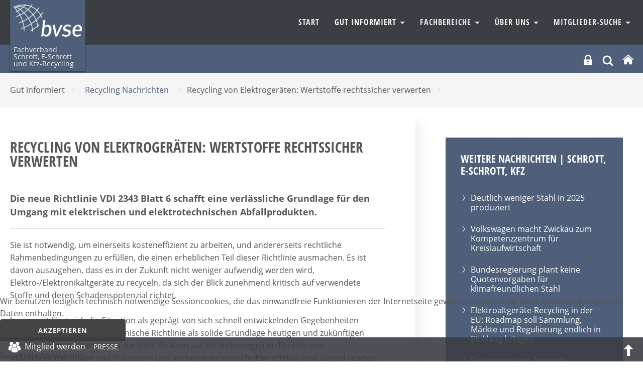

--- FILE ---
content_type: text/html; charset=utf-8
request_url: https://www.bvse.de/schrott-elektronikgeraete-recycling/nachrichten-schrott-eschrott-kfz/4100-recycling-von-elektrogeraeten-wertstoffe-rechtssicher-verwerten.html
body_size: 12301
content:
<!DOCTYPE html>
<html xmlns="http://www.w3.org/1999/xhtml" xml:lang="de-de" lang="de-de" dir="ltr">
<head>
	<meta name="viewport" content="width=device-width, initial-scale=1">
	<meta name="referrer" content="same-origin">
	<meta name="HandheldFriendly" content="true" >
	<meta name="apple-mobile-web-app-capable" content="YES" >
	<meta name="format-detection" content="telephone=no">
	<meta charset="utf-8">
	<meta property="og:title" content="Recycling von Elektrogeräten: Wertstoffe rechtssicher verwerten">
	<meta property="og:type" content="article">
	<meta property="og:url" content="https://www.bvse.de/schrott-elektronikgeraete-recycling/nachrichten-schrott-eschrott-kfz/4100-recycling-von-elektrogeraeten-wertstoffe-rechtssicher-verwerten.html">
	<meta property="og:site_name" content="bvse">
	<meta property="og:description" content="Die neue Richtlinie VDI 2343 Blatt 6 schafft eine verlässliche Grundlage für den Umgang mit elektrischen und elektrotechnischen Abfallprodukten. ">
	<meta name="description" content="Der Mittelstand im bvse steht für Sekundärrohstoffe, Recycling, Entsorgung und arbeitet für eine Wirtschaft, die Wert legt auf Nachhaltigkeit und Ressourceneffi">
	<meta name="generator" content="Joomla! - Open Source Content Management">
	<title>bvse – Recycling von Elektrogeräten: Wertstoffe rechtssicher verwerten</title>
	<link href="https://www.bvse.de/suchen.opensearch" rel="search" title="OpenSearch bvse" type="application/opensearchdescription+xml">
	<link href="/templates/bvse/favicon.ico" rel="icon" type="image/vnd.microsoft.icon">

	<link href="/media/modals/css/style.min.css?6507db" rel="stylesheet">
	<link href="/media/modals/css/theme-custom.min.css?6507db" rel="stylesheet">
	<link href="/plugins/system/cookiehint/css/bvse.css?6507db" rel="stylesheet">
	<link href="https://www.bvse.de/media/plg_jooag_shariff/assets/shariff.complete.css" rel="stylesheet">
	<link href="/media/plg_system_jcepro/site/css/content.min.css?86aa0286b6232c4a5b58f892ce080277" rel="stylesheet">
	<link href="/media/plg_system_jcemediabox/css/jcemediabox.min.css?7d30aa8b30a57b85d658fcd54426884a" rel="stylesheet">
	<style>#redim-cookiehint-bottom {position: fixed; z-index: 99999; left: 0px; right: 0px; bottom: 0px; top: auto !important;}</style>


<link rel="stylesheet" href="/templates/bvse/css/template.css" type="text/css" media="screen" >
<link rel="stylesheet" href="/templates/bvse/css/print.css" type="text/css"  media="Print" >
	
	
	<style>
    		
	
	
	
	
	:root {
		--templatecolor: #4f5f79;
		--textcolor:#555555;
		--linkcolor: #555555;
		--advancedcolor:#4f5f79;


	}
	

input[type="radio"] {
  appearance: radio;
}
	
	
	
	
	
 </style>

</head>
<body>
<h1 class="unsichtbar">Der bvse informiert den Mittelstand &uuml;ber Abfall, Sekund&auml;rrohstoffe, Recycling und Entsorgung.</h1>

	<button class="menu-button hamburger  hamburger--arrow js-hamburger" id="openmenulink" aria-controls="navigation">
		<span class="hamburger-box"><span class="hamburger-inner"></span></span>
		<span class="element-invisible"> Navigation öffnen</span>
	</button>


		<div id="around">
			<header id="header">
				<div id="nav" class="container">
				  <a href="/schrott-e-schrott-und-kfz-recycling.html" class="home2"> <img src="/images/logo2.png" alt="bvse Fachverband Schrott, E-Schrott und Kfz-Recycling" /> <span> Fachverband Schrott, E-Schrott und Kfz-Recycling </span></a>

				<div  class="navbar " id="navigation" aria-describedby="navheading">
					 <ul class="skiplinks">
							<li><a href="/index.php" class="startseite"><span>Zur Startseite</span> </a></li>                            <li><a href="#nav" class="u2">Zur Navigation</a></li>
                            <li><a href="#contentarea" class="u2">Zum Inhalt springen</a></li>
						</ul>
                    	<nav  class="navigation">
                        <a class="menu-button2" href="#navbar" onclick="return false"><span class="unsichtbar">Navigation schliessen</span></a>
                            <h2 class="unsichtbar" id="navheading">Navigation und Suche</h2>

                            

<ul class="menu horizontal">
	<li class="item-123"><a href="/schrott-e-schrott-und-kfz-recycling.html" >Start</a></li><li class="item-391 active deeper dropdown parent">				<a class="dropdown-toggle" aria-haspopup="true"  data-toggle="dropdown" id="dropdownMenuLink_2" data-bs-toggle="dropdown" aria-expanded="false" href="#" data-target="dmenu1">
									Gut informiert										<span class="caret"></span>
					
					
				</a>
                <div class="dropdown-menu" id="dmenu1" role="navigation" aria-labelledby="dropdownMenuLink_2"><div class="menu-description"><h3>Wir haben was zu sagen</h3>
<p>Schnelle Meldungen, fundierte Marktberichte, klare Botschaften. Hauptsache: Immer gut informiert!</p></div><ul ><li class="item-257 current active"><a href="/schrott-elektronikgeraete-recycling/nachrichten-schrott-eschrott-kfz.html" aria-current="page">Recycling Nachrichten</a></li><li class="item-386 parent"><a href="/schrott-elektronikgeraete-recycling/pressemitteilungen-schrott.html" >Pressemitteilungen</a></li><li class="item-407 parent"><a href="/schrott-elektronikgeraete-recycling/links.html" >Links</a></li><li class="item-401"><a href="/schrott-elektronikgeraete-recycling/gewusst-wie.html" >Veröffentlichungen</a></li><li class="item-828"><a href="/schrott-elektronikgeraete-recycling/bvse-am-mittag-schrott.html" >bvse am Mittag</a></ul></div></li><li class="item-389 deeper dropdown parent">				<a class="dropdown-toggle" aria-haspopup="true"  data-toggle="dropdown" id="dropdownMenuLink_13" data-bs-toggle="dropdown" aria-expanded="false" href="#" data-target="dmenu2">
									Fachbereiche										<span class="caret"></span>
					
					
				</a>
                <div class="dropdown-menu" id="dmenu2" role="navigation" aria-labelledby="dropdownMenuLink_13"><div class="menu-description"><h3>Unsere Unternehmen sind Spezialisten.</h3>
<p>Kompetent, flexibel, zuverlässig.</p></div><ul ><li class="item-228 parent"><a href="/fachbereiche-schrott-e-schrott-kfz/metallschrott.html" >Metallschrott</a></li><li class="item-227 parent"><a href="/fachbereiche-schrott-e-schrott-kfz/elektronik-e-schrott.html" >E-Schrott</a></ul></div></li><li class="item-108 deeper dropdown parent">				<a class="dropdown-toggle" aria-haspopup="true"  data-toggle="dropdown" id="dropdownMenuLink_42" data-bs-toggle="dropdown" aria-expanded="false" href="#" data-target="dmenu3">
									Über uns										<span class="caret"></span>
					
					
				</a>
                <div class="dropdown-menu" id="dmenu3" role="navigation" aria-labelledby="dropdownMenuLink_42"><div class="menu-description"><h3>Auf den Mittelstand kommt es an</h3>
<p>Die mittelständischen Branchenunternehmen erfassen E-Schrott, Schrott, Altfahrzeuge bereiten sie umweltgerecht auf und beliefern die Industrie mit den so erzeugten Sekundärrohstoffen.</p></div><ul ><li class="item-120"><a href="/wir-ueber-uns/vorstand-und-referenten.html" >Vorstand und Referenten</a></li><li class="item-393 parent"><a href="/wir-ueber-uns/branchenforum.html" >Branchenforum</a></li><li class="item-530"><a href="/wir-ueber-uns/mitglied-werden-schrott.html" >Mitglied werden</a></li><li class="item-714"><a href="/wir-ueber-uns/kontakt-schrott-e-schrott-und-kfz-recycling-menu.html" >Kontakt</a></ul></div></li><li class="item-522 deeper dropdown parent">				<a class="dropdown-toggle" aria-haspopup="true"  data-toggle="dropdown" id="dropdownMenuLink_52" data-bs-toggle="dropdown" aria-expanded="false" href="#" data-target="dmenu4">
									Mitglieder-Suche										<span class="caret"></span>
					
					
				</a>
                <div class="dropdown-menu" id="dmenu4" role="navigation" aria-labelledby="dropdownMenuLink_52"><div class="menu-description"><h3>Das Ergebnis zählt</h3>
<p>Hier können Mitgliedsunternehmen aus den verschiedenen Fachbereichen komfortabel gesucht und vor allem gefunden werden.</p></div><ul ><li class="item-1613"><a href="/mitglieder-suche/e-schrott.html" >E-Schrott</a></li><li class="item-1614"><a href="/mitglieder-suche/e-schrott-2.html" >Metalle</a></li><li class="item-1615"><a href="/mitglieder-suche/e-schrott-3.html" >Stahlschrott</a></li><li class="item-1616"><a href="/mitglieder-suche/e-schrott-4.html" >Altfahrzeugverwertung</a></ul></div></li></ul>

							
                        </nav>
					</div>
					</div>


					<div class="topnavigation">
						<div class="container">
		                 
						<div class="help">
					     
						  <div class="logintop">
<button id="login" class="" data-original-title="Mitgliederbereich" aria-controls="login-form-150"
data-bs-toggle="collapse" data-bs-target="#login-form-150" aria-expanded="false"><svg fill="#fff" width="21px" height="21px" viewBox="-13.39 0 122.88 122.88" version="1.1" id="Layer_1" xmlns="http://www.w3.org/2000/svg" xmlns:xlink="http://www.w3.org/1999/xlink"  aria-hidden="true" enable-background="new 0 0 96.108 122.88" xml:space="preserve">
<path fill-rule="evenodd" clip-rule="evenodd" d="M2.892,56.036h8.959v-1.075V37.117c0-10.205,4.177-19.484,10.898-26.207v-0.009 C29.473,4.177,38.754,0,48.966,0C59.17,0,68.449,4.177,75.173,10.901l0.01,0.009c6.721,6.723,10.898,16.002,10.898,26.207v17.844 v1.075h7.136c1.59,0,2.892,1.302,2.892,2.891v61.062c0,1.589-1.302,2.891-2.892,2.891H2.892c-1.59,0-2.892-1.302-2.892-2.891 V58.927C0,57.338,1.302,56.036,2.892,56.036L2.892,56.036z M26.271,56.036h45.387v-1.075V36.911c0-6.24-2.554-11.917-6.662-16.03 l-0.005,0.004c-4.111-4.114-9.787-6.669-16.025-6.669c-6.241,0-11.917,2.554-16.033,6.665c-4.109,4.113-6.662,9.79-6.662,16.03 v18.051V56.036L26.271,56.036z M49.149,89.448l4.581,21.139l-12.557,0.053l3.685-21.423c-3.431-1.1-5.918-4.315-5.918-8.111 c0-4.701,3.81-8.511,8.513-8.511c4.698,0,8.511,3.81,8.511,8.511C55.964,85.226,53.036,88.663,49.149,89.448L49.149,89.448z"/>
</svg>
<span class="unsichtbar">Login</span></button>
<form id="login-form-150" class="mod_login_form collapse " action="/schrott-elektronikgeraete-recycling/nachrichten-schrott-eschrott-kfz/4100-recycling-von-elektrogeraeten-wertstoffe-rechtssicher-verwerten.html" method="post">

            <div class="mod-login__pretext pretext">
            <p><small style="color:#555; line-height:12px; display:inline-block">Wir verwenden Cookies. Mit dem Login stimmen Sie dem zu. Weitere Informationen finden Sie in unsere <a href="https://www.bvse.de/datenschutz.html" style="text-decoration:underline">Datenschutzerklärung</a>.</small></p>
        </div>
    
    <div class="mod-login__userdata userdata">
        <div class="mod-login__username form-group">
                            <div class="input-group">
                    <input id="modlgn-username-150" type="text" name="username" class="form-control" autocomplete="username" placeholder="Benutzername">
                    <label for="modlgn-username-150" class="visually-hidden">Benutzername</label>
                    <span class="input-group-text" title="Benutzername">
                        <span class="icon-user icon-fw" aria-hidden="true"></span>
                    </span>
                </div>
                    </div>

        <div class="mod-login__password form-group">
                            <div class="input-group">
                    <input id="modlgn-passwd-150" type="password" name="password" autocomplete="current-password" class="form-control" placeholder="Passwort">
                    <label for="modlgn-passwd-150" class="visually-hidden">Passwort</label>
                                   </div>
                    </div>

        
        
        <div class="mod-login__submit form-group">
            <button type="submit" name="Submit" class="btn btn-primary w-100">Anmelden</button>
        </div>

             <!--       <ul class="mod-login__options list-unstyled">
                <li>
                    <a href="/component/users/reset.html?Itemid=469">
                    Passwort vergessen?</a>
                </li>
                <li>
                    <a href="/component/users/remind.html?Itemid=469">
                    Benutzername vergessen?</a>
                </li>
                            </ul> -->
        <input type="hidden" name="option" value="com_users">
        <input type="hidden" name="task" value="user.login">
        <input type="hidden" name="return" value="aW5kZXgucGhwP0l0ZW1pZD04MTU=">
        <input type="hidden" name="00397da87f49bc35d54f09a196c225a1" value="1">    </div>
            <div class="mod-login__posttext posttext">
            <p><small style="color:#555; line-height:12px; display:inline-block">Sollten Sie Ihre Zugangsdaten vergessen haben, melden Sie sich  bitte bei unserem <a href="mailto:mitgliederbuero@bvse.de?subject=NeueZugangsdaten" style="text-decoration:underline">Mitgliederbüro</a>.</small></p>
        </div>
      </form></div>



<div class="search closebydefault" >

<button class="opensearch" data-bs-toggle="collapse"  data-bs-target="#searchmodule"> <svg width="24px" height="24px" viewBox="0 0 24 24" fill="none" xmlns="http://www.w3.org/2000/svg">
<path d="M15.7955 15.8111L21 21M18 10.5C18 14.6421 14.6421 18 10.5 18C6.35786 18 3 14.6421 3 10.5C3 6.35786 6.35786 3 10.5 3C14.6421 3 18 6.35786 18 10.5Z" stroke="#ffffff" stroke-width="3" stroke-linecap="round" stroke-linejoin="round"/>
</svg><span class="element-invisible">OPEN_SEARCH</span></button>

<div class="searchmodule" role="search" id="searchmodule">
	<form class="mod-finder js-finder-searchform form-search form-inline " action="/suchen.html" method="get">
		
				<label for="mod-search-searchword" class="visually-hidden unsichtbar finder">Suchen</label><input type="text" name="q" id="mod-search-searchword" class="js-finder-search-query form-control inputbox search-query" value="" placeholder="Suche &hellip;"><button class="searchbutton" type="submit"><svg width="36px" height="36px" viewBox="0 0 24 24" fill="none" xmlns="http://www.w3.org/2000/svg">
<path d="M15.7955 15.8111L21 21M18 10.5C18 14.6421 14.6421 18 10.5 18C6.35786 18 3 14.6421 3 10.5C3 6.35786 6.35786 3 10.5 3C14.6421 3 18 6.35786 18 10.5Z" stroke="#fff" stroke-width="2" stroke-linecap="round" stroke-linejoin="round"/>
</svg><span class="unsichtbar"> Suchen</span> </button>							</form>
<button  class="closesearch" data-bs-toggle="collapse" data-bs-target="#searchmodule"> <span class="element-invisible">CLOSE_SEARCH</span></button>

</div></div>

  <a href="/index.php" title="bvse Startseite"><svg version="1.1" id="Ebene_1" xmlns="http://www.w3.org/2000/svg" xmlns:xlink="http://www.w3.org/1999/xlink" x="0px" y="0px"
     width="24px" height="24px" viewBox="0 0 50 50" enable-background="new 0 0 50 50" xml:space="preserve">
	<title>Start</title>

	<path fill="#ffffff" d="M8.958,45.508c0,0-0.041,1.045,0.976,1.045c1.267,0,11.76-0.016,11.76-0.016l0.017-9.634
		c0,0-0.167-1.589,1.376-1.589h4.877c1.824,0,1.711,1.589,1.711,1.589l-0.02,9.604h11.511c1.292,0,1.233-1.299,1.233-1.299V27.444
		L26.176,13.017L8.958,27.444V45.508L8.958,45.508z"/>
		<path fill="#ffffff" d="M2.354,26.103c0,0,1.462,2.696,4.652,0l19.054-16.12l17.863,16.019c3.696,2.664,5.076,0,5.076,0
		L26.061,5.222L2.354,26.103z"/>

</svg></a>

				        </div>
						</div></div>
	
			</header>
	<div class="mainheading"><div class="container"><span class="unsichtbar">Sie sind hier:  </span><ul class="breadcrumb" itemscope  itemtype="http://schema.org/BreadcrumbList"><li>Gut informiert <span>/</span></li><li><a href="/schrott-elektronikgeraete-recycling/nachrichten-schrott-eschrott-kfz.html" class="pathway"><span>Recycling Nachrichten</span></a><span>/ </span></li><li>Recycling von Elektrogeräten: Wertstoffe rechtssicher verwerten <span>/</span></li>
   </ul></div></div>






					<div id="contentarea">

           	                            <div class="container">
							<div class="row">
							<main class="col-8 maincontent">
																			

																	
								  	<article class="item-page" itemscope itemtype="https://schema.org/Article">
	<meta itemprop="inLanguage" content="de-DE">
	
		

		
	

		
			
			<header class="page-header">
			<h2 itemprop="headline">
				Recycling von Elektrogeräten: Wertstoffe rechtssicher verwerten			</h2>
			
					</header>
	
	
			
		
		
			
		

			
						<div itemprop="articleBody" class="com-content-article__body">
			<p class="intro">Die neue Richtlinie VDI 2343 Blatt 6 schafft eine verlässliche Grundlage für den Umgang mit elektrischen und elektrotechnischen Abfallprodukten.</p>
 
<p>Sie ist notwendig, um einerseits kosteneffizient zu arbeiten, und andererseits rechtliche Rahmenbedingungen zu erfüllen, die einen erheblichen Teil dieser Richtlinie ausmachen. Es ist davon auszugehen, dass es in der Zukunft nicht weniger aufwendig werden wird, Elektro-/Elektronikaltgeräte zu recyceln, da sich der Blick zunehmend kritisch auf verwendete Stoffe und deren Schadenspotenzial richtet.<br /><br />Insgesamt lässt sich die Situation als geprägt von sich schnell entwickelnden Gegebenheiten beschreiben, sodass eine technische Richtlinie als solide Grundlage heutigen und zukünftigen Handelns eine Notwendigkeit darstellt. So kann auf Veränderungen im Bereich von Abfallklassifizierungen und Transport- und Verbringungsvorschriften effektiv und schnell reagiert werden.<br /><br />Gesetzgeber, Hersteller, Händler, Importeure, Produktanwender und Entsorger finden in der Richtlinie VDI 2343 Blatt 6 konkrete Handlungsanweisungen zum Recycling von Elektro-/Elektronikaltgeräten und deren Vermarktung. Sie beinhaltet Empfehlungen und Hinweise zum rechtlich korrekten Umgang hinsichtlich Transport und Export genannter Geräte. Des Weiteren beleuchtet die Richtlinie technische Aspekte wie die Fraktionierung auf manuelle oder maschinelle Weise.<br /><br />VDI 2343 Blatt 6 bietet zudem Informationen über die Werkstoffeinteilung und detailliertes Wissen über Kunststoffsystematik, sowie die Anwendung der Systematiken von Werk- und Kunststoffen. Neue Rationalisierungs- und Investitionspotenziale können mithilfe dieser Richtlinie erschlossen und ausgebaut werden.<br /><br />Herausgeber der Richtlinie VDI 2343 Blatt 6 "Recycling elektrischer und elektronischer Geräte - Vermarktung" ist die VDI-Gesellschaft Energie und Umwelt (GEU). Die Richtlinie erscheint im Februar 2019 als Entwurf und kann zum Preis von EUR 109,70 beim Beuth Verlag (Tel.: +49 30 2601-2260) bestellt werden. VDI-Mitglieder erhalten 10 Prozent Preisvorteil auf alle VDI-Richtlinien.</p>
<p>Onlinebestellungen sind hier: <a href="https://www.vdi.de/nc/richtlinie/entwurf_vdi_2343_blatt_6-recycling_elektrischer_und_elektronischer_geraete_vermarktung_/" target="_blank" rel="noopener">VDI 2343 Blatt 6</a> möglich. Die Möglichkeit zur Mitgestaltung der Richtlinie durch Stellungnahmen bestehen durch Nutzung des elektronischen Einspruchsportals oder durch schriftliche Mitteilung an die herausgebende Gesellschaft (<joomla-hidden-mail  is-link="1" is-email="1" first="Z2V1" last="dmRpLmRl" text="Z2V1QHZkaS5kZQ==" base="" >Diese E-Mail-Adresse ist vor Spambots geschützt! Zur Anzeige muss JavaScript eingeschaltet sein.</joomla-hidden-mail>). Die Einspruchsfrist endet am 31.07.2019. VDI-Richtlinien können in vielen öffentlichen Auslegestellen kostenfrei eingesehen werden.</p>
<p>&nbsp;</p>
<p>&nbsp;</p>
<p><br />Fachlicher Ansprechpartner im VDI:<br /><br />Dipl.-Ing. Dirk F. Franzen<br />VDI-Gesellschaft Energie und Umwelt (GEU)<br /><br />Telefon: +49 211 6214-243<br />E-Mail: <joomla-hidden-mail  is-link="1" is-email="1" first="ZnJhbnplbg==" last="dmRpLmRl" text="ZnJhbnplbkB2ZGkuZGU=" base="" >Diese E-Mail-Adresse ist vor Spambots geschützt! Zur Anzeige muss JavaScript eingeschaltet sein.</joomla-hidden-mail></p>		</div>
		
									<dl class="article-info text-muted">

            <dt class="article-info-term">
                            Details                    </dt>

        
        
                    			<dd class="category-name">
																		Kategorie: <a href="/schrott-elektronikgeraete-recycling/nachrichten-schrott-eschrott-kfz.html">Nachrichten Schrott, E-Schrott, Kfz-Recycling</a>							</dd>
        
        
                    			<dd class="published">
				<span class="icon-calendar"></span>
				<time datetime="2019-02-06T15:50:42+01:00" itemprop="datePublished">
					Veröffentlicht: 06. Februar 2019				</time>
			</dd>
        
    
            
        
            </dl>
										
		
				
												
	


	
	
	
<h4 class="unsichtbar">Seitennavigation</h4>
<ul class=" pager pagenav">
    	<li class="previous page-item">
	    <a class="page-link"  href="/schrott-elektronikgeraete-recycling/nachrichten-schrott-eschrott-kfz/4148-bilanz-weniger-elektrogeraete-kategorien-aber-nicht-weniger-buerokratie.html" rel="prev">
            <span class="element-invisible">
                Vorheriger Beitrag: Bilanz: Weniger Elektrogeräte-Kategorien, aber nicht weniger Bürokratie            </span>
            </a>
	</li>
			           <li class="next page-item">
		    <a class="page-link"  href="/schrott-elektronikgeraete-recycling/nachrichten-schrott-eschrott-kfz/3990-32-millionen-elektro-altgeraete-in-deutschen-haushalten.html" rel="next">
            <span class="element-invisible">
                Nächster Beitrag: 32 Millionen Elektro-Altgeräte in deutschen Haushalten            </span>
          
			
            </a>
		    </li>
</ul>




			
<div class="articlefooter"><div class="shariff" data-lang="de" data-orientation="horizontal" data-theme="color" data-button-style="standard"data-media-url="null"data-twitter-via="@bvsenews" data-services="[&quot;linkedin&quot;,&quot;twitter&quot;,&quot;facebook&quot;]"></div>
<p class="print"><a href="#" onclick="window.print(); return false()" title="Beitrag ausdrucken"> 				<img src="/templates/bvse/images/system/printButton.png" alt="Drucken">	</a></p></div>



</article>


								

									
						</main>
							<div id="right" class="col-4">
				
																	<div class="moduletable  lightgreen">
            <h3 >Weitere Nachrichten | Schrott, E-Schrott, KfZ</h3>          
<ul class="category-module lightgreen">
						<li>

									<a class="mod-articles-category-title " href="/schrott-elektronikgeraete-recycling/nachrichten-schrott-eschrott-kfz/12502-deutlich-weniger-stahl-in-2025-produziert.html">
						Deutlich weniger Stahl in 2025 produziert					</a>
				
	
					
					
					
					
					
							</li>
					<li>

									<a class="mod-articles-category-title " href="/schrott-elektronikgeraete-recycling/nachrichten-schrott-eschrott-kfz/12501-volkswagen-macht-zwickau-zum-kompetenzzentrum-fuer-kreislaufwirtschaft.html">
						Volkswagen macht Zwickau zum Kompetenzzentrum für Kreislaufwirtschaft					</a>
				
	
					
					
					
					
					
							</li>
					<li>

									<a class="mod-articles-category-title " href="/schrott-elektronikgeraete-recycling/nachrichten-schrott-eschrott-kfz/12500-bundesregierung-plant-keine-quotenvorgaben-fuer-klimafreundlichen-stahl.html">
						Bundesregierung plant keine Quotenvorgaben für klimafreundlichen Stahl					</a>
				
	
					
					
					
					
					
							</li>
					<li>

									<a class="mod-articles-category-title " href="/schrott-elektronikgeraete-recycling/nachrichten-schrott-eschrott-kfz/12498-elektroaltgeraete-recycling-in-der-eu-roadmap-soll-sammlung-maerkte-und-regulierung-endlich-in-einklang-bringen.html">
						Elektroaltgeräte-Recycling in der EU: Roadmap soll Sammlung, Märkte und Regulierung endlich in Einklang bringen					</a>
				
	
					
					
					
					
					
							</li>
					<li>

									<a class="mod-articles-category-title " href="/schrott-elektronikgeraete-recycling/nachrichten-schrott-eschrott-kfz/12486-solarenergie-im-terawatt-massstab-nachhaltigkeit-entscheidet-sich-heute.html">
						Solarenergie im Terawatt-Maßstab: Nachhaltigkeit entscheidet sich heute					</a>
				
	
					
					
					
					
					
							</li>
					<li>

									<a class="mod-articles-category-title " href="/schrott-elektronikgeraete-recycling/nachrichten-schrott-eschrott-kfz/12475-autojahr-2025-elektro-boom-stabile-gesamtbilanz-und-rueckgaenge-bei-verbrennern.html">
						Autojahr 2025: Elektro-Boom, stabile Gesamtbilanz und Rückgänge bei Verbrennern					</a>
				
	
					
					
					
					
					
							</li>
					<li>

									<a class="mod-articles-category-title " href="/schrott-elektronikgeraete-recycling/nachrichten-schrott-eschrott-kfz/12471-hensel-recycling-expandiert-nach-singapur.html">
						Hensel Recycling expandiert nach Singapur					</a>
				
	
					
					
					
					
					
							</li>
					<li>

									<a class="mod-articles-category-title " href="/schrott-elektronikgeraete-recycling/nachrichten-schrott-eschrott-kfz/12455-letzte-schritte-zur-sicherung-der-batteriehersteller-registrierung.html">
						Letzte Schritte zur Sicherung der Batteriehersteller-Registrierung					</a>
				
	
					
					
					
					
					
							</li>
					<li>

									<a class="mod-articles-category-title " href="/schrott-elektronikgeraete-recycling/nachrichten-schrott-eschrott-kfz/12440-wird-2025-das-viertes-krisenjahr-in-folge.html">
						Wird 2025 das viertes Krisenjahr in Folge?					</a>
				
	
					
					
					
					
					
							</li>
					<li>

									<a class="mod-articles-category-title " href="/schrott-elektronikgeraete-recycling/nachrichten-schrott-eschrott-kfz/12431-elektro-treibt-den-markt-suv-bleiben-gesetzt.html">
						Elektro treibt den Markt – SUV bleiben gesetzt					</a>
				
	
					
					
					
					
					
							</li>
			</ul>
</div>
<div class="moduletable  lightgreen alle">
        
<div id="mod-custom309" class="mod-custom custom">
    <p><a href="/schrott-elektronikgeraete-recycling/nachrichten-schrott-eschrott-kfz.html" class="btn" style="background: #fff; color: #4f5f79;">alle Nachrichten</a></p></div>
</div>

																
								<div class="moduletable  grau">
            <h3 >Redaktion</h3>        
<div id="mod-custom255" class="mod-custom custom">
    <address><strong>Jörg Lacher</strong> <br /><span class="flaticon-telephone"> </span><span class="element-invisible">Telefon </span> 0228 98849 27 <br /> <span class="flaticon-interface-2"> </span> <span class="element-invisible">E-Mail</span> <a href="mailto:lacher@bvse.de" target="_blank">lacher@bvse.de</a></address><address><strong>Michaela Ziss</strong> <br /><span class="flaticon-telephone"> </span><span class="element-invisible">Telefon </span> 0228 98849 17 <br /> <span class="flaticon-interface-2"> </span> <span class="element-invisible">E-Mail</span> <a href="mailto:ziss@bvse.de" target="_blank">ziss@bvse.de</a></address></div>
</div>

							</div>

							</div>
							</div>
			
			
			</div><!-- around -->




		</div>




<div id="footer-infos">
	<div class="container">
		<div class="row">
			<div class="col-3 bordered">
				<div class="moduletable ">
            <h3 >Fachverband Schrott, E-Schrott und Kfz-Recycling</h3>        <ul class="mod-menu menu mod-list nav ">
<li class="nav-item item-912"><a href="/wir-ueber-uns/vorstand-und-referenten.html" >Vorstand und Referenten</a></li><li class="nav-item item-913"><a href="/fachbereiche-schrott-e-schrott-kfz/elektronik-e-schrott.html" >E-Schrott</a></li><li class="nav-item item-914"><a href="/fachbereiche-schrott-e-schrott-kfz/metallschrott.html" >Metallschrott</a></li><li class="nav-item item-915"><a href="/fachbereiche-schrott-e-schrott-kfz/elektronik-e-schrott/bvse-nimmt-stellung-zum-entwurf-von-laga-m31-a.html" >LAGA M 31 A</a></li><li class="nav-item item-916"><a href="/fachbereiche-schrott-e-schrott-kfz/metallschrott/am-schrottmarkt-herrscht-ein-verdraengungswettbewerb.html" >Schrottbranche im Verdrängungswettbewerb</a></li><li class="nav-item item-917"><a href="http://www.bvse-entsorgergemeinschaft.de/" target="_blank" rel="noopener noreferrer">bvse-Entsorgergemeinschaft</a></li></ul>
</div>

			</div>
			<div class="col-3 bordered">
				<div class="moduletable ">
            <h3 >bvse.de</h3>        <ul class="mod-menu menu mod-list nav menu">
<li class="nav-item item-498"><a href="/" >bvse.de Startseite</a></li><li class="nav-item item-1038"><a href="/recycling/pressemitteilungen.html" >Pressemitteilungen</a></li><li class="nav-item item-507"><a href="/sachverstand-bvse-recycling/alles-was-recht-ist.html" >Recht</a></li><li class="nav-item item-506"><a href="/sachverstand-bvse-recycling/tagungen.html" >Tagungen</a></li><li class="nav-item item-508"><a href="/sachverstand-bvse-recycling/qualitaetssiegel-recycling-verwertung.html" >bvse-Qualitätssiegel</a></li><li class="nav-item item-501"><a href="/ueber-uns/verband-recycling-sekundaerrohstoffe-entsorgung.html" >Der Verband</a></li><li class="nav-item item-502"><a href="/fachverbaende-recycling-sekundaerrohstoffe-entsorgung.html" >bvse-Fachverbände</a></li><li class="nav-item item-503"><a href="/ueber-uns/bvse-juniorenkreis.html" >bvse-Juniorenkreis</a></li><li class="nav-item item-1105"><a href="/datenschutz.html" >Datenschutz</a></li><li class="nav-item item-823"><a href="/impressum-footer.html" >Impressum, KI-Hinweis, Bildquellen</a></li><li class="nav-item item-1950"><a href="/co2-tool.html" >Co2-Tool</a></li></ul>
</div>

			</div>
			<div class="col-3">
				<div class="moduletable ">
            <h3 >Kontakt</h3>        
<div id="mod-custom365" class="mod-custom custom">
    <address>bvse-Fachverband Schrott, E-Schrott und Kfz-Recycling<br />Fränkische Straße 2<br />53229 Bonn<br /><br /><span class="flaticon-interface-2"></span><span class="element-invisible">E-Mail: </span><a href="mailto:info@bvse.de">info@bvse.de</a><br /><span class="flaticon-telephone"></span><span class="element-invisible">Telefon: </span>0049 228 98849-0<br /><span class="flaticon-technology-1"></span><span class="element-invisible">Fax:&nbsp;&nbsp;&nbsp;&nbsp;&nbsp; </span>0049 228 98849-99</address></div>
</div>

			</div>
			<div class="col-3">
				<div class="moduletable ">
            <h3 >Social Media </h3>        
<div id="mod-custom105" class="mod-custom custom">
    <ul class="socialmedia ">
<li><a href="https://www.linkedin.com/company/bvse/" target="_blank" title="Achtung, neues Fenster"> <img alt=""  src="/images/icons/linkedin.svg"  width="30" height="30" >
<span class="element-invisible">LinkedIn</span></a></li>


<li><a href="https://www.youtube.com/user/bvsetv" target="_blank" title="Achtung, neues Fenster">



<svg width="50px" height="40px" viewBox="0 0 512 512" version="1.1" xmlns="http://www.w3.org/2000/svg" xmlns:xlink="http://www.w3.org/1999/xlink">
    <title>youtube-filled</title>
    <g id="Page-1" stroke="none" stroke-width="1" fill="none" fill-rule="evenodd">
        <g id="icon" fill="#ffffff" transform="translate(42.666738, 106.667236)">
            <path d="M214.304705,0.000543068834 C226.424729,0.0216871426 348.414862,0.444568619 380.010595,8.90219814 C398.378595,13.7775234 412.821262,28.1915286 417.749262,46.6329765 C426.309902,78.5811951 426.652328,143.739282 426.666025,148.900811 L426.666025,149.553735 C426.652328,154.730893 426.309902,220.084332 417.749262,252.032551 C412.821262,270.473998 398.378595,284.888004 380.010595,289.763329 C347.417102,298.488042 218.629945,298.662536 213.491496,298.666026 L213.175003,298.666026 C208.035726,298.662536 79.2276622,298.488042 46.6132622,289.763329 C28.2665955,284.888004 13.8025955,270.473998 8.89592883,252.032551 C0.355768832,220.084332 0.014162432,154.730893 0.000498176,149.553735 L0.000498176,148.900811 C0.014162432,143.739282 0.355768832,78.5811951 8.89592883,46.6329765 C13.8025955,28.1915286 28.2665955,13.7775234 46.6132622,8.90219814 C78.2292622,0.444568619 200.239662,0.0216871426 212.361662,0.000543068834 Z M169.685262,86.2714908 L169.685262,212.394036 L281.215929,149.226778 L169.685262,86.2714908 Z" id="Shape">

</path>
        </g>
    </g>
</svg>



<span class="element-invisible">YouTube</span></a></li>
<li><a href="https://www.facebook.com/pages/Bundesverband-Sekund&Atilde;&curren;rrohstoffe-und-Entsorgung-eV-bvse/185364314824579" target="_blank" title="Achtung, neues Fenster"><svg fill="#ffffff" width="40px" height="40px" viewBox="-5.5 0 32 32" version="1.1" xmlns="http://www.w3.org/2000/svg">
<title>facebook</title>
<path d="M1.188 5.594h18.438c0.625 0 1.188 0.563 1.188 1.188v18.438c0 0.625-0.563 1.188-1.188 1.188h-18.438c-0.625 0-1.188-0.563-1.188-1.188v-18.438c0-0.625 0.563-1.188 1.188-1.188zM14.781 17.281h2.875l0.125-2.75h-3v-2.031c0-0.781 0.156-1.219 1.156-1.219h1.75l0.063-2.563s-0.781-0.125-1.906-0.125c-2.75 0-3.969 1.719-3.969 3.563v2.375h-2.031v2.75h2.031v7.625h2.906v-7.625z"></path>
</svg><span class="element-invisible">Facebook</span></a></li>
<li><a href="https://twitter.com/bvsenews/" target="_blank" title="Achtung, neues Fenster"><svg xmlns="http://www.w3.org/2000/svg"  viewBox="0 0 50 50" width="35px" height="35px"><path fill="#ffffff" d="M 5.9199219 6 L 20.582031 27.375 L 6.2304688 44 L 9.4101562 44 L 21.986328 29.421875 L 31.986328 44 L 44 44 L 28.681641 21.669922 L 42.199219 6 L 39.029297 6 L 27.275391 19.617188 L 17.933594 6 L 5.9199219 6 z M 9.7167969 8 L 16.880859 8 L 40.203125 42 L 33.039062 42 L 9.7167969 8 z"/></svg><span class="element-invisible">Twitter</span></a></li>

</ul>

</div>
</div>

			</div>
		</div>
	</div>
</div>



<div class="fixed">

  <p>
<a data-modals href="/ueber-uns/mitglied-werden.html?ml=1" data-modals-height="700" data-modals-width="800"><img src="/images/mitglied.png" alt="" > <span>Mitglied werden</span></a> <a id="presse" href="/recycling/pressemitteilungen.html"> <span class="flaticon-interface"> </span>Presse</a> <a class="top" title="Nach Oben" href="#header"> <span class="unsichtbar">top</span></a></p>






</div>
    <script src="/media/vendor/jquery/js/jquery.min.js?3.7.1"></script>
	<script src="/media/legacy/js/jquery-noconflict.min.js?504da4"></script>
	<script type="application/json" class="joomla-script-options new">{"joomla.jtext":{"MDL_MODALTXT_CLOSE":"schließen","MDL_MODALTXT_PREVIOUS":"zurück","MDL_MODALTXT_NEXT":"weiter","JSHOWPASSWORD":"Passwort anzeigen","JHIDEPASSWORD":"Passwort ausblenden","MOD_FINDER_SEARCH_VALUE":"Suche &hellip;"},"rl_modals":{"theme":"custom","dimensionsIncludeTitle":0},"system.paths":{"root":"","rootFull":"https:\/\/www.bvse.de\/","base":"","baseFull":"https:\/\/www.bvse.de\/"},"csrf.token":"00397da87f49bc35d54f09a196c225a1","system.keepalive":{"interval":300000,"uri":"\/component\/ajax\/?format=json"}}</script>
	<script src="/media/system/js/core.min.js?a3d8f8"></script>
	<script src="/media/vendor/webcomponentsjs/js/webcomponents-bundle.min.js?2.8.0" nomodule defer></script>
	<script src="/media/system/js/joomla-hidden-mail.min.js?80d9c7" type="module"></script>
	<script src="/media/modals/js/script.min.js?6507db" type="module"></script>
	<script src="/media/vendor/bootstrap/js/dropdown.min.js?5.3.8" type="module"></script>
	<script src="/media/vendor/bootstrap/js/collapse.min.js?5.3.8" type="module"></script>
	<script src="/media/system/js/keepalive.min.js?08e025" type="module"></script>
	<script src="/media/system/js/fields/passwordview.min.js?61f142" defer></script>
	<script src="https://www.bvse.de/media/plg_jooag_shariff/assets/shariff.complete.js"></script>
	<script src="/media/plg_system_jcemediabox/js/jcemediabox.min.js?7d30aa8b30a57b85d658fcd54426884a"></script>
	<script type="application/ld+json">{"@context":"https://schema.org","@graph":[{"@type":"Organization","@id":"https://www.bvse.de/#/schema/Organization/base","name":"bvse","url":"https://www.bvse.de/"},{"@type":"WebSite","@id":"https://www.bvse.de/#/schema/WebSite/base","url":"https://www.bvse.de/","name":"bvse","publisher":{"@id":"https://www.bvse.de/#/schema/Organization/base"},"potentialAction":{"@type":"SearchAction","target":"https://www.bvse.de/suchen.html?q={search_term_string}","query-input":"required name=search_term_string"}},{"@type":"WebPage","@id":"https://www.bvse.de/#/schema/WebPage/base","url":"https://www.bvse.de/schrott-elektronikgeraete-recycling/nachrichten-schrott-eschrott-kfz/4100-recycling-von-elektrogeraeten-wertstoffe-rechtssicher-verwerten.html","name":"bvse – Recycling von Elektrogeräten: Wertstoffe rechtssicher verwerten","description":"Der Mittelstand im bvse steht für Sekundärrohstoffe, Recycling, Entsorgung und arbeitet für eine Wirtschaft, die Wert legt auf Nachhaltigkeit und Ressourceneffi","isPartOf":{"@id":"https://www.bvse.de/#/schema/WebSite/base"},"about":{"@id":"https://www.bvse.de/#/schema/Organization/base"},"inLanguage":"de-DE"},{"@type":"Article","@id":"https://www.bvse.de/#/schema/com_content/article/4100","name":"Recycling von Elektrogeräten: Wertstoffe rechtssicher verwerten","headline":"Recycling von Elektrogeräten: Wertstoffe rechtssicher verwerten","inLanguage":"de-DE","articleSection":"Nachrichten Schrott, E-Schrott, Kfz-Recycling","dateCreated":"2019-02-06T14:50:42+00:00","isPartOf":{"@id":"https://www.bvse.de/#/schema/WebPage/base"}}]}</script>
	<script>jQuery(document).ready(function() {var buttonsContainer = jQuery(".shariff");new Shariff(buttonsContainer);});</script>
	<script>jQuery(document).ready(function(){WfMediabox.init({"base":"\/","theme":"light","width":"600","height":"400","lightbox":0,"shadowbox":0,"icons":1,"overlay":1,"overlay_opacity":0.8,"overlay_color":"#000000","transition_speed":500,"close":2,"labels":{"close":"Close","next":"Next","previous":"Previous","cancel":"Cancel","numbers":"{{numbers}}","numbers_count":"{{current}} of {{total}}","download":"Download"},"swipe":true,"expand_on_click":true});});</script>

    <script src="/templates/bvse/javascript/template.js" ></script>
    <script src="/templates/bvse/javascript/tablesaw.js" ></script>


<div id="redim-cookiehint-bottom">   <div id="redim-cookiehint">     <div class="cookiecontent">   Wir benutzen lediglich technisch notwendige Sessioncookies, die das einwandfreie Funktionieren der Internetseite gewährleisten und die keine personenbezogenen Daten enthalten.    </div>     <div class="cookiebuttons">        <a id="cookiehintsubmit" onclick="return cookiehintsubmit(this);" href="https://www.bvse.de/schrott-elektronikgeraete-recycling/nachrichten-schrott-eschrott-kfz/4100-recycling-von-elektrogeraeten-wertstoffe-rechtssicher-verwerten.html?rCH=2"         class="btn">Akzeptieren</a>          <div class="text-center" id="cookiehintinfo">                <a target="_self" href="/datenschutz.html">Datenschutz­erklärung</a>                      </div>      </div>     <div class="clr"></div>   </div> </div>     <script type="text/javascript">        if (!navigator.cookieEnabled) {         document.addEventListener("DOMContentLoaded", function (event) {           document.getElementById('redim-cookiehint-bottom').remove();         });       }        function cookiehintfadeOut(el) {         el.style.opacity = 1;         (function fade() {           if ((el.style.opacity -= .1) < 0) {             el.style.display = "none";           } else {             requestAnimationFrame(fade);           }         })();       }             function cookiehintsubmit(obj) {         document.cookie = 'reDimCookieHint=1; expires=0;; path=/';         cookiehintfadeOut(document.getElementById('redim-cookiehint-bottom'));         return true;       }        function cookiehintsubmitno(obj) {         document.cookie = 'reDimCookieHint=-1; expires=0; path=/';         cookiehintfadeOut(document.getElementById('redim-cookiehint-bottom'));         return true;       }     </script>     
</body>

</html>


--- FILE ---
content_type: text/javascript
request_url: https://www.bvse.de/media/modals/js/script.min.js?6507db
body_size: 1925
content:
/*
 * Copyright © 2025 Regular Labs - All Rights Reserved
 * GNU General Public License version 2 or later
 */
import{Modal}from'./modules/modal.min.js?14.5.6';import{Helper}from'./modules/helper.min.js?14.5.6';(function(){'use strict';window.RegularLabs=window.RegularLabs||{};window.RegularLabs.Modals=window.RegularLabs.Modals||{defaults:{theme:'dark',width:'',height:'',iframeWidth:'100%',iframeHeight:'100%',videoWidth:'100vw',videoHeight:'56.25vw',position:'center',openEffect:'zoom',closeEffect:'zoom',nextEffect:'slideForward',previousEffect:'slideBackward',titlePosition:'top',descriptionPosition:'bottom',dimensionsIncludeTitle:false,titleTagType:'h3',showCloseButton:true,closeOnOutsideClick:true,keyboardNavigation:true,scrollNavigation:false,pagination:'buttons',paginationAsImages:true,paginationTextDivider:'/',showCountdown:false,slideshow:false,slideshowInterval:5000,slideshowResume:true,slideshowResumeTimeout:10000,minimumTouchSlideMovement:50,disableOnNarrow:false,disableBasedOn:'window',disableBreakPoint:576,imageZoom:false,cssEffects:{fade:{in:'fade-in',out:'fade-out'},zoom:{in:'zoom-in',out:'zoom-out'},slideForward:{in:document.documentElement.getAttribute('dir')==='rtl'?'slide-in-to-right':'slide-in-to-left',out:document.documentElement.getAttribute('dir')==='rtl'?'slide-out-to-right':'slide-out-to-left'},slideBackward:{in:document.documentElement.getAttribute('dir')==='rtl'?'slide-in-to-left':'slide-in-to-right',out:document.documentElement.getAttribute('dir')==='rtl'?'slide-out-to-left':'slide-out-to-right'},legacy:{in:'fade-in',out:'hide'},none:{in:'show',out:'hide'}},htmlTemplates:{modal:`<div data-modals-element="modal"class="hidden"tabindex="-1"role="dialog"aria-hidden="true"><div data-modals-element="overlay"data-modals-close-on-click></div><div data-modals-element="spinner"></div><div data-modals-element="container"data-modals-close-on-click><div data-modals-element="main"data-modals-close-on-click><div data-modals-element="left"><button type="button"data-modals-element="previous"class="hidden"aria-label="${Joomla.Text._('MDL_MODALTXT_PREVIOUS')}"data-modals-taborder="3"></button></div><div data-modals-element="center"data-modals-close-on-click><div data-modals-element="slides"data-modals-close-on-click></div></div><div data-modals-element="right"><button type="button"data-modals-element="next"class="hidden"aria-label="${Joomla.Text._('MDL_MODALTXT_NEXT')}"data-modals-taborder="2"></button></div></div><div data-modals-element="pagination-bar"data-modals-close-on-click><div data-modals-element="pagination"></div></div><div data-modals-element="close-bar"data-modals-close-on-click><button type="button"data-modals-element="close"class="hidden"aria-label="${Joomla.Text._('MDL_MODALTXT_CLOSE')}"data-modals-taborder="1"></button></div></div></div>`,slide:`<div data-modals-element="slide"class="hidden"data-modals-close-on-click><div data-modals-element="slide-container"data-modals-close-on-click><div data-modals-element="slide-before"class="hidden"></div><div data-modals-element="slide-content"><div data-modals-element="slide-content-inner"></div><div data-modals-element="countdown"class="hidden"></div></div><div data-modals-element="slide-after"class="hidden"></div></div></div>`,paginationButton:'<button type="button" data-modals-element="pagination-button">%number%</button>',paginationText:`<div data-modals-element="pagination-text"><span data-modals-element="pagination-text-number"></span><span data-modals-element="pagination-text-divider"></span><span data-modals-element="pagination-text-total"></span></div>`,title:'<%titleTagType% data-modals-element="slide-title"></%titleTagType%>',description:'<div data-modals-element="slide-description"></div>',}},settings:{},modals:[],bodyElements:[],groupCounter:0,init:async function(settings){const setSettings=(settings)=>{return new Promise(resolve=>{if(this.settings.length){return;}
this.settings={...this.defaults};if(typeof Joomla!=='undefined'&&typeof Joomla.getOptions!=='undefined'){this.settings={...this.settings,...Joomla.getOptions('rl_modals')};}
this.settings={...this.settings,...settings};resolve();});};const createModalsFromLinks=async()=>{const links=document.querySelectorAll('[data-modals]');for(const link of links){await RegularLabs.Modals.createModalFromLink(link);}};const setBodyElements=()=>{if(this.bodyElements.length){return;}
const children=document.body.childNodes;children.forEach((child)=>{if(child.parentNode===document.body&&child.nodeName.charAt(0)!=='#'&&child.hasAttribute&&!child.hasAttribute('aria-hidden')){this.bodyElements.push(child);}});};setBodyElements();await setSettings(settings);await createModalsFromLinks();},createModalFromLink:async function(link){return new Promise(async(resolve)=>{if(!(link instanceof Element)){resolve();return;}
if(Helper.getData(link,'done')){resolve();return;}
const group=this.getGroupFromLink(link);if(!group){resolve();return;}
this.modals[group]=this.modals[group]||new Modal(link,group);resolve();});},getGroupFromLink:function(link){if(!(link instanceof Element)){return false;}
let group=Helper.getData(link,'group');if(!group){group='_group_'+RegularLabs.Modals.groupCounter++;Helper.setData(link,'group',group);}
return group;},hideBodyElements:function(){if(!this.bodyElements.length){return;}
this.bodyElements.forEach((element)=>{element.setAttribute('aria-hidden','true');});},showBodyElements:function(){if(!this.bodyElements.length){return;}
this.bodyElements.forEach((element)=>{element.removeAttribute('aria-hidden');});},open:function(link){const modal=this.getModalByLink(link);if(!modal){return;}
modal.open();},close:function(link){if(!link){this.closeAll();return;}
const modal=this.getModalByLink(link);if(!modal){return;}
modal.close();},closeAll:function(){for(const group in this.modals){this.modals[group].close();}},getModalByLink:function(link){for(const group in this.modals){if(this.modals[group].link===link){return this.modals[group];}}
return null;},};RegularLabs.Modals.init();})();window.RLModals=window.RLModals||(function(options){return RegularLabs.Modals.init(options);});
